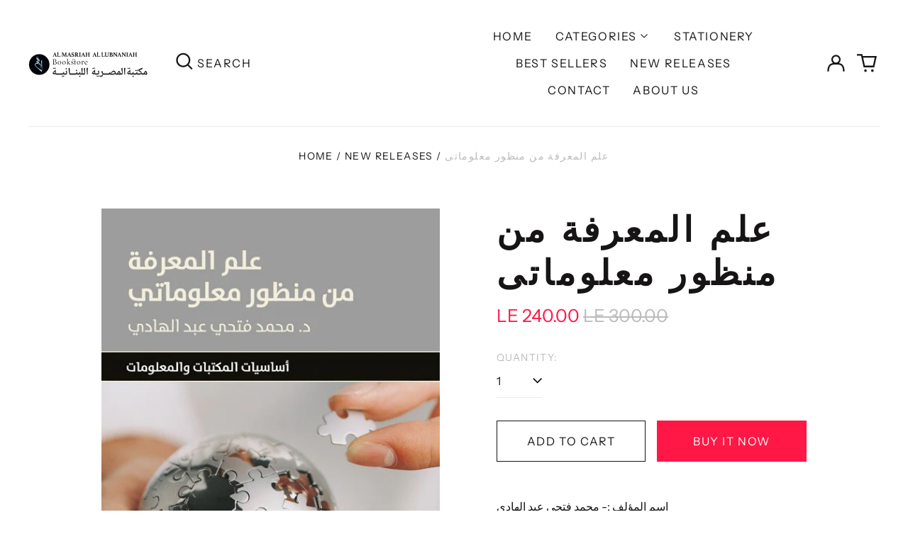

--- FILE ---
content_type: text/html; charset=utf-8
request_url: https://almasriahbookstores.com/variants/41168706633779/?section_id=store-availability
body_size: 117
content:
<div id="shopify-section-store-availability" class="shopify-section"><script type="application/json" data-availability-json>{
    "variant": 41168706633779
    
  }
</script>
</div>